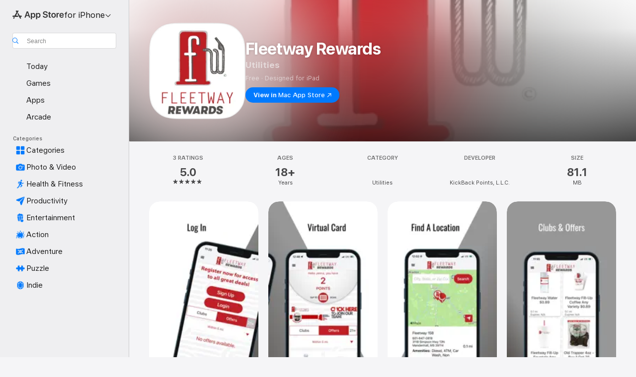

--- FILE ---
content_type: image/svg+xml
request_url: https://apps.apple.com/assets/images/masks/iphone-6-5-mask.svg
body_size: -298
content:
<svg xmlns="http://www.w3.org/2000/svg" width="100%" height="100%" version="1.1" viewBox="0 0 230 497.776"><path d="M27.78 0h174.44c9.66 0 13.16 1 16.7 2.9a19.7 19.7 0 0 1 8.18 8.18c1.9 3.54 2.9 7.04 2.9 16.7V470c0 9.66-1 13.16-2.9 16.7a19.7 19.7 0 0 1-8.18 8.18c-3.53 1.89-7.04 2.9-16.7 2.9H27.78c-9.66 0-13.16-1.01-16.7-2.9a19.7 19.7 0 0 1-8.18-8.19C1 483.16 0 479.66 0 470V27.78c0-9.66 1-13.16 2.9-16.7a19.7 19.7 0 0 1 8.18-8.18C14.61 1 18.12 0 27.78 0z" fill-rule="nonzero"/></svg>
